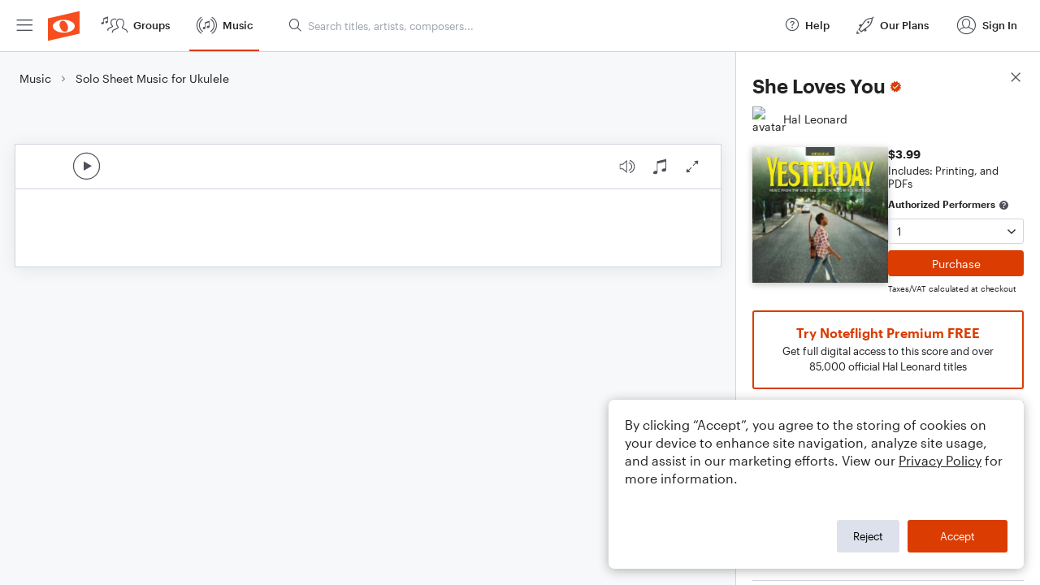

--- FILE ---
content_type: text/html; charset=utf-8
request_url: https://www.noteflight.com/pub_embed/6577418422227f3e15164726a812ee6e?token=eyJhbGciOiJIUzI1NiJ9.eyJkYXRhIjp7InB1Ymxpc2hlZF9zY29yZV9pZCI6IjY1Nzc0MTg0MjIyMjdmM2UxNTE2NDcyNmE4MTJlZTZlIiwicHJldmlldyI6dHJ1ZSwicGVyc29uYWxpemF0aW9uIjpudWxsLCJkaXNhYmxlUHJpbnRpbmciOnRydWV9LCJleHAiOjE3Njg3MzAzNDd9.H6jQ129dqsztr6nA8l7bQ-VVChk8iurztNOvprj-Fek
body_size: 2681
content:
<!DOCTYPE html>
<html lang="en" xml:lang="en" xmlns="http://www.w3.org/1999/xhtml">
  <head>
    <meta content="text/html;charset=UTF-8" http-equiv="content-type" />
    <meta http-equiv="X-UA-Compatible" content="requiresActiveX=true" />

      <meta name="robots" content="noindex,nofollow" />

    <title>
      Noteflight - Online Music Notation Software
    </title>
    <script language="javascript">
      var appConfigJsonB64 = "[base64]/[base64]"
    </script>
    <script src="https://production-assets.noteflight.com/speedyg/speedyg-12edfd5d5315b0d44538.js"></script>
  </head>
  <body id="appBody">
  <div id="mainPage">
    <div id="embedContainer">
      <iframe id="embedIframe" class="fullSize" allow="autoplay; fullscreen"></iframe>
    </div>
    <div id="svgContainer">
      <div id="svgContainerHeader" class="svgContainerHeader" role="navigation" aria-label="svgContainerHeade">
        <div class="svgContainerHeaderInner" role="toolbar" aria-orientation="horizontal">
          <div class="headerPaletteLeft">
            <button
              id="playButton"
              class="unstyled paletteButton playCircle"
              aria-label="Play">
            </button>
          </div>
          <div class="headerPaletteRight">
            <button
              id="playbackButton"
              class="unstyled paletteButton playback"
              aria-label="Playback">
            </button>
            <button
              id="scoreButton"
              class="unstyled paletteButton notes"
              aria-label="Score">
            </button>
            <div id="printButtonContainer" class="hidden">
              <button
                id="printButton"
                class="unstyled paletteButton printSimple"
                aria-label="Print PDF Sample"
                aria-disabled="true">
              </button>
            </div>
            <button
              id="fullScreenButton"
              class="unstyled paletteButton"
              aria-label="Full Screen">
            </button>
          </div>
        </div>
      </div>
      <div id="pagesContainer" class="pagesContainer" role="main">
        <div id="pageTurnerBack" class="performUI performPageTurner back"></div>
        <div id="pageTurnerForward" class="performUI performPageTurner forward"></div>
      </div>
      <div id="spinner" class="hidden">
        <div id="spinner" class="overlay">
          <div class="spinnerContainer">
            <div class="spinner">
            </div>
            <div id="overlayCaption" class="overlayCaption"></div>
          </div>
        </div>
      </div>
    </div>
  </div>
</body>

</html>
